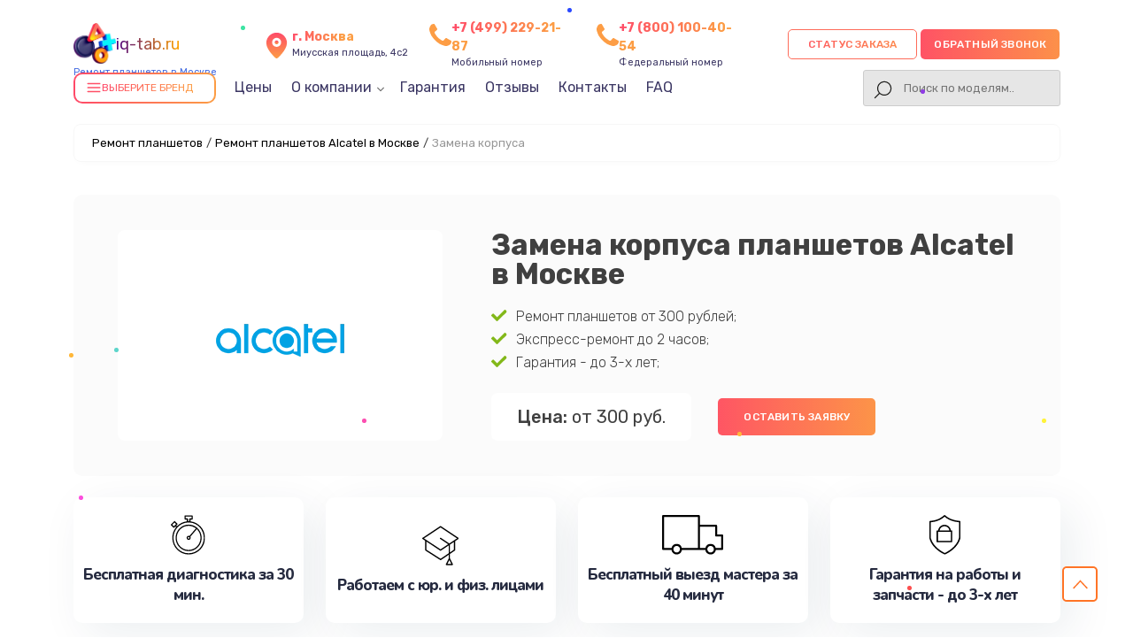

--- FILE ---
content_type: text/html; charset=UTF-8
request_url: https://iq-tab.ru/alcatel/zamena-korpusa
body_size: 20163
content:
                                                                                                                                                                                                                                                                                                                                                                                                                                                                                                                                                                                                                                                                                                                                                                                                                                                                                                                                                                                                                                                                                                                                                                                                                                                                                                                                                                                                                                                                                                                                                                                                                                                                                                                                                                                                                                                                                                                                                                                                                                                                                                                                                                                                                                                                                                                                                                                                                                                                                                                                                                                                                                                                                                    

<!-- Шапка сайта -->

<!doctype html>
<html lang="ru-RU" prefix="og: https://ogp.me/ns#">

<head>
	<meta name="viewport" content="width=device-width, initial-scale=1, maximum-scale=1">
	<meta charset="utf-8">
	<meta name="robots" content="follow, index, max-snippet:-1, max-video-preview:-1, max-image-preview:large" /><title>Замена корпуса планшетов Alcatel от 300 руб в сервисном центре в Москве</title><meta name='description' content='Замена корпуса планшетов Alcatel в Москве с гарантией до 12 месяцев. Качественные детали, срочный ремонт, опытные мастера! Выгодная цена от 300 руб!' /><meta name="keywords" content="Замена корпуса планшетов Alcatel, ремонт планшетов в Москве" /><meta name="yandex-verification" content="d6a6580b1ad1a11d" /><!-- Yandex.Metrika counter -->
<script type="text/javascript" >
   (function(m,e,t,r,i,k,a){m[i]=m[i]||function(){(m[i].a=m[i].a||[]).push(arguments)};
   m[i].l=1*new Date();k=e.createElement(t),a=e.getElementsByTagName(t)[0],k.async=1,k.src=r,a.parentNode.insertBefore(k,a)})
   (window, document, "script", "https://mc.yandex.ru/metrika/tag.js", "ym");

   ym(99030869, "init", {
        clickmap:true,
        trackLinks:true,
        accurateTrackBounce:true,
        webvisor:true
   });
</script>
<noscript><div><img src="https://mc.yandex.ru/watch/99030869" style="position:absolute; left:-9999px;" alt="" /></div></noscript>
<!-- /Yandex.Metrika counter --><link rel="preconnect" href="//api-maps.yandex.ru"><link rel="dns-prefetch" href="//api-maps.yandex.ru">	<!-- Фавиконка -->
	<link rel="shortcut icon" href="/_content/content/6328d876bfd47-d91d799cff32c215f6df4667495db1a8.webp" type="image/x-icon">


							<link rel="canonical" href="https://iq-tab.ru/alcatel/zamena-korpusa" />
			
	<!-- OG -->
	<meta property="og:type" content="website" />
	<meta property="og:title" content="Замена корпуса планшетов Alcatel от 300 руб в сервисном центре в Москве" />
	<meta property="og:description" content="Замена корпуса планшетов Alcatel в Москве с гарантией до 12 месяцев. Качественные детали, срочный ремонт, опытные мастера! Выгодная цена от 300 руб!" />

	<meta property="og:url" content="https://iq-tab.ru/alcatel/zamena-korpusa" />
	<meta property="og:site_name" content="Сервисный центр по ремонту планшетов в Москве" />
	<meta property="og:image" content="https://iq-tab.ru/_content/datasets/639b3671794f5-1eafb9e176f02581884f53ae8ffe3002.webp" />
	<meta property="og:image:secure_url" content="https://iq-tab.ru/_content/datasets/639b3671794f5-1eafb9e176f02581884f53ae8ffe3002.webp" />
	<meta property="og:image:width" content="300" />
	<meta property="og:image:height" content="300" />
	<meta property="og:image:alt" content="Сервисный центр по ремонту планшетов в Москве" />
	<meta name="twitter:card" content="summary_large_image" />
	<meta name="twitter:title" content="Замена корпуса планшетов Alcatel от 300 руб в сервисном центре в Москве" />
	<meta name="twitter:description" content="Замена корпуса планшетов Alcatel в Москве с гарантией до 12 месяцев. Качественные детали, срочный ремонт, опытные мастера! Выгодная цена от 300 руб!" />
	<meta name="twitter:image" content="https://iq-tab.ru/_content/datasets/639b3671794f5-1eafb9e176f02581884f53ae8ffe3002.webp" />
	<!-- /OG -->

	<!-- Подлючаем стили CSS-->
	<link rel="stylesheet" href="/public/css/style-rtl-v1.css">
	<link rel="stylesheet" href="/public/js/swiper/swiper-bundle.min.css">
	<link rel="stylesheet" href="/public/css/style-v1.css">
	<link rel="stylesheet" href="/public/css/custom-style.css">
	<link rel="stylesheet" href="/public/css/media-v1.css">
	<link rel="stylesheet" href="/public/css/pod_brand.css">

	<style>
		.form-button-phone,
		.a0011-first-block-ttl,
		.garant-first-block-desc,
		.a0015-button,
		.block-advantage-title,
		.a0015-button,
		.block-price-title,
		.price-after-table-row h3 span,
		.price-after-table-row form .contact__form-button,
		.service-info-number,
		.services-our-service-ttl,
		.reviews-title,
		#contacts form .contact__form-button,
		.price-heading,
		.bq-left-support,
		.services-our-service-sub::before,
		.form-master .contact__form-button {
			background-image: linear-gradient(to left, #FC9D44 -20%, #FF4969 115%);
		}
	</style>

</head>



<div class="modal__bg m-city">
	<div class="bg_black"></div>
	<div class="window_modal">
		<button class="close">+</button>
		<div class="content">
			<div class="title-modal">Выберите город</div>
			<div class="city-ul">
				<ul class="select-ul">

					
						<li><a href="https://iq-tab.ru">Москва</a></li>

					
						<li><a href="https://spb.iq-tab.ru">Санкт-Петербург</a></li>

					
						<li><a href="https://krd.iq-tab.ru">Краснодар</a></li>

					
						<li><a href="https://rnd.iq-tab.ru">Ростов-на-Дону</a></li>

					
						<li><a href="https://nnv.iq-tab.ru">Нижний Новгород</a></li>

					
						<li><a href="https://nsk.iq-tab.ru">Новосибирск</a></li>

					
						<li><a href="https://chl.iq-tab.ru">Челябинск</a></li>

					
						<li><a href="https://ekb.iq-tab.ru">Екатеринбург</a></li>

					
						<li><a href="https://kzn.iq-tab.ru">Казань</a></li>

					
						<li><a href="https://ufa.iq-tab.ru">Уфа</a></li>

					
						<li><a href="https://vrn.iq-tab.ru">Воронеж</a></li>

					
						<li><a href="https://vlg.iq-tab.ru">Волгоград</a></li>

					
						<li><a href="https://brn.iq-tab.ru">Барнаул</a></li>

					
						<li><a href="https://izh.iq-tab.ru">Ижевск</a></li>

					
						<li><a href="https://tol.iq-tab.ru">Тольятти</a></li>

					
						<li><a href="https://yrs.iq-tab.ru">Ярославль</a></li>

					
						<li><a href="https://srt.iq-tab.ru">Саратов</a></li>

					
						<li><a href="https://hbr.iq-tab.ru">Хабаровск</a></li>

					
						<li><a href="https://tms.iq-tab.ru">Томск</a></li>

					
						<li><a href="https://tmn.iq-tab.ru">Тюмень</a></li>

					
						<li><a href="https://irk.iq-tab.ru">Иркутск</a></li>

					
						<li><a href="https://smr.iq-tab.ru">Самара</a></li>

					
						<li><a href="https://oms.iq-tab.ru">Омск</a></li>

					
						<li><a href="https://krn.iq-tab.ru">Красноярск</a></li>

					
						<li><a href="https://prm.iq-tab.ru">Пермь</a></li>

					
						<li><a href="https://uly.iq-tab.ru">Ульяновск</a></li>

					
						<li><a href="https://kir.iq-tab.ru">Киров</a></li>

					
						<li><a href="https://arh.iq-tab.ru">Архангельск</a></li>

					
						<li><a href="https://ast.iq-tab.ru">Астрахань</a></li>

					
						<li><a href="https://bel.iq-tab.ru">Белгород</a></li>

					
						<li><a href="https://blg.iq-tab.ru">Благовещенск</a></li>

					
						<li><a href="https://bry.iq-tab.ru">Брянск</a></li>

					
						<li><a href="https://vld.iq-tab.ru">Владивосток</a></li>

					
						<li><a href="https://vlk.iq-tab.ru">Владикавказ</a></li>

					
						<li><a href="https://vla.iq-tab.ru">Владимир</a></li>

					
						<li><a href="https://vlgs.iq-tab.ru">Волжский</a></li>

					
						<li><a href="https://vol.iq-tab.ru">Вологда</a></li>

					
						<li><a href="https://grz.iq-tab.ru">Грозный</a></li>

					
						<li><a href="https://ivn.iq-tab.ru">Иваново</a></li>

					
						<li><a href="https://yla.iq-tab.ru">Йошкар-Ола</a></li>

					
						<li><a href="https://kld.iq-tab.ru">Калининград</a></li>

					
						<li><a href="https://klg.iq-tab.ru">Калуга</a></li>

					
						<li><a href="https://kem.iq-tab.ru">Кемерово</a></li>

					
						<li><a href="https://ktm.iq-tab.ru">Кострома</a></li>

					
						<li><a href="https://kur.iq-tab.ru">Курган</a></li>

					
						<li><a href="https://krs.iq-tab.ru">Курск</a></li>

					
						<li><a href="https://lip.iq-tab.ru">Липецк</a></li>

					
						<li><a href="https://mgt.iq-tab.ru">Магнитогорск</a></li>

					
						<li><a href="https://mkh.iq-tab.ru">Махачкала</a></li>

					
						<li><a href="https://mur.iq-tab.ru">Мурманск</a></li>

					
						<li><a href="https://nhc.iq-tab.ru">Набережные Челны</a></li>

					
						<li><a href="https://nlc.iq-tab.ru">Нальчик</a></li>

					
						<li><a href="https://nvrt.iq-tab.ru">Нижневартовск</a></li>

					
						<li><a href="https://nzt.iq-tab.ru">Нижний Тагил</a></li>

					
						<li><a href="https://nvk.iq-tab.ru">Новокузнецк</a></li>

					
						<li><a href="https://nvr.iq-tab.ru">Новороссийск</a></li>

					
						<li><a href="https://orl.iq-tab.ru">Орёл</a></li>

					
						<li><a href="https://orn.iq-tab.ru">Оренбург</a></li>

					
						<li><a href="https://pnz.iq-tab.ru">Пенза</a></li>

					
						<li><a href="https://ryz.iq-tab.ru">Рязань</a></li>

					
						<li><a href="https://srk.iq-tab.ru">Саранск</a></li>

					
						<li><a href="https://smf.iq-tab.ru">Симферополь</a></li>

					
						<li><a href="https://sml.iq-tab.ru">Смоленск</a></li>

					
						<li><a href="https://soc.iq-tab.ru">Сочи</a></li>

					
						<li><a href="https://stv.iq-tab.ru">Ставрополь</a></li>

					
						<li><a href="https://stl.iq-tab.ru">Стерлитамак</a></li>

					
						<li><a href="https://srg.iq-tab.ru">Сургут</a></li>

					
						<li><a href="https://tgn.iq-tab.ru">Таганрог</a></li>

					
						<li><a href="https://tmb.iq-tab.ru">Тамбов</a></li>

					
						<li><a href="https://tvr.iq-tab.ru">Тверь</a></li>

					
						<li><a href="https://ula.iq-tab.ru">Улан-Удэ</a></li>

					
						<li><a href="https://chb.iq-tab.ru">Чебоксары</a></li>

					
						<li><a href="https://chr.iq-tab.ru">Череповец</a></li>

					
						<li><a href="https://cht.iq-tab.ru">Чита</a></li>

					
						<li><a href="https://ykt.iq-tab.ru">Якутск</a></li>

					
						<li><a href="https://svp.iq-tab.ru">Севастополь</a></li>

					
						<li><a href="https://dnt.iq-tab.ru">Донецк</a></li>

					
						<li><a href="https://mar.iq-tab.ru">Мариуполь</a></li>

					
						<li><a href="https://lug.iq-tab.ru">Луганск</a></li>

					
				</ul>
			</div>
		</div>
	</div>
</div>

<div class="modal__bg m-status">
	<div class="bg_black"></div>
	<div class="window_modal">
		<button class="close">+</button>
		<div class="content">
			<div class="title-modal">статус заказа</div>
			<div class="city-ul">
				<input type="text" class="status-input" placeholder="номер заказа (8 символов)">
				<button class="form-button-phone enter-status">Узнать статус</button>
			</div>
		</div>
	</div>
</div>

<body class="template-body" itemscope itemtype="https://schema.org/WebPage">
	<div class="template-container">
		<header class="main-header seo-header" itemscope="" itemtype="http://schema.org/WPHeader">
			<div class="container d-flex vertical-center header-box">
				<div class="logo header-logo">

					<a href="/">
						<div class="box-logo">
							<div class="logo-bg" style="background: url('/public/img/1.png'); background-size: contain; background-repeat: no-repeat"></div>
														<div class="text-logo">iq-tab.ru</div>
						</div>
						<span>Ремонт планшетов в Москве</span>
					</a>
					<div class="select-citys">
					</div>
				</div>
				<div class="header-address">
					<svg class="address" width="24" height="24" viewBox="0 0 24 24" fill="none" xmlns="http://www.w3.org/2000/svg">
						<path d="M12 11C12.8284 11 13.5 10.3284 13.5 9.5C13.5 8.67157 12.8284 8 12 8C11.1716 8 10.5 8.67157 10.5 9.5C10.5 10.3284 11.1716 11 12 11Z" fill="url(#paint0_linear_5_500)" />
						<path d="M12 2C9.89206 1.99989 7.86926 2.83176 6.37124 4.31479C4.87323 5.79782 4.02108 7.81216 4 9.92C4 15.4 11.05 21.5 11.35 21.76C11.5311 21.9149 11.7616 22.0001 12 22.0001C12.2384 22.0001 12.4689 21.9149 12.65 21.76C13 21.5 20 15.4 20 9.92C19.9789 7.81216 19.1268 5.79782 17.6288 4.31479C16.1307 2.83176 14.1079 1.99989 12 2ZM12 13C11.3078 13 10.6311 12.7947 10.0555 12.4101C9.47993 12.0256 9.03133 11.4789 8.76642 10.8394C8.50151 10.1999 8.4322 9.49612 8.56725 8.81718C8.7023 8.13825 9.03564 7.51461 9.52513 7.02513C10.0146 6.53564 10.6382 6.2023 11.3172 6.06725C11.9961 5.9322 12.6999 6.00151 13.3394 6.26642C13.9789 6.53133 14.5256 6.97993 14.9101 7.5555C15.2947 8.13108 15.5 8.80777 15.5 9.5C15.5 10.4283 15.1313 11.3185 14.4749 11.9749C13.8185 12.6313 12.9283 13 12 13Z" fill="url(#paint1_linear_5_500)" />
						<defs>
							<linearGradient id="paint0_linear_5_500" x1="12" y1="8" x2="12" y2="11" gradientUnits="userSpaceOnUse">
								<stop stop-color="#FF4A69" />
								<stop offset="1" stop-color="#FD9D45" />
							</linearGradient>
							<linearGradient id="paint1_linear_5_500" x1="12" y1="2" x2="12" y2="22.0001" gradientUnits="userSpaceOnUse">
								<stop stop-color="#FF4A69" />
								<stop offset="1" stop-color="#FD9D45" />
							</linearGradient>
						</defs>
					</svg>
					<div class="header-address-text">
						<span>г. Москва</span><br> Миусская площадь, 4с2					</div>
				</div>

				<div class="header-address h-addres_new">
					<svg xmlns="http://www.w3.org/2000/svg" aria-hidden="true" role="img" width="1em" height="1em" preserveAspectRatio="xMidYMid meet" viewBox="0 0 1408 1408">
						<path fill="var(--main-color)" d="M1408 1112q0 27-10 70.5t-21 68.5q-21 50-122 106q-94 51-186 51q-27 0-53-3.5t-57.5-12.5t-47-14.5T856 1357t-49-18q-98-35-175-83q-127-79-264-216T152 776q-48-77-83-175q-3-9-18-49t-20.5-55.5t-14.5-47T3.5 392T0 339q0-92 51-186Q107 52 157 31q25-11 68.5-21T296 0q14 0 21 3q18 6 53 76q11 19 30 54t35 63.5t31 53.5q3 4 17.5 25t21.5 35.5t7 28.5q0 20-28.5 50t-62 55t-62 53t-28.5 46q0 9 5 22.5t8.5 20.5t14 24t11.5 19q76 137 174 235t235 174q2 1 19 11.5t24 14t20.5 8.5t22.5 5q18 0 46-28.5t53-62t55-62t50-28.5q14 0 28.5 7t35.5 21.5t25 17.5q25 15 53.5 31t63.5 35t54 30q70 35 76 53q3 7 3 21z"></path>
					</svg>
					<div class="header-address-text">
						<a href="tel:+74992292187" class="header-number-phone_new">+7 (499) 229-21-87</a>
						<br>Мобильный номер
					</div>
				</div>
																	<div class="header-address h-addres_new">
						<svg xmlns="http://www.w3.org/2000/svg" aria-hidden="true" role="img" width="1em" height="1em" preserveAspectRatio="xMidYMid meet" viewBox="0 0 1408 1408">
							<path fill="var(--main-color)" d="M1408 1112q0 27-10 70.5t-21 68.5q-21 50-122 106q-94 51-186 51q-27 0-53-3.5t-57.5-12.5t-47-14.5T856 1357t-49-18q-98-35-175-83q-127-79-264-216T152 776q-48-77-83-175q-3-9-18-49t-20.5-55.5t-14.5-47T3.5 392T0 339q0-92 51-186Q107 52 157 31q25-11 68.5-21T296 0q14 0 21 3q18 6 53 76q11 19 30 54t35 63.5t31 53.5q3 4 17.5 25t21.5 35.5t7 28.5q0 20-28.5 50t-62 55t-62 53t-28.5 46q0 9 5 22.5t8.5 20.5t14 24t11.5 19q76 137 174 235t235 174q2 1 19 11.5t24 14t20.5 8.5t22.5 5q18 0 46-28.5t53-62t55-62t50-28.5q14 0 28.5 7t35.5 21.5t25 17.5q25 15 53.5 31t63.5 35t54 30q70 35 76 53q3 7 3 21z"></path>
						</svg>
						<div class="header-address-text">
							<a href="tel:78001004054" class="header-number-phone_new">+7 (800) 100-40-54</a>
							<br>Федеральный номер
						</div>
					</div>
				
				<div class="header-int-box d-flex">
					<div class="header-search status-search">
						<div class="phone-mobile">
							<a class="btn_header__mobile_phone " href="tel:+74992292187">
								<span class="coccoc-alo-phone coccoc-alo-green coccoc-alo-show">
									<span class="coccoc-alo-ph-circle"></span>
									<span class="coccoc-alo-ph-circle-fill"></span>
									<span class="coccoc-alo-ph-img-circle">
										<svg xmlns="http://www.w3.org/2000/svg" version="1.1" width="22px" height="22px" viewBox="-9 -5 55 55" style="position:relative;left:2px;top:1px;shape-rendering:geometricPrecision; text-rendering:geometricPrecision; image-rendering:optimizeQuality; fill-rule:evenodd; clip-rule:evenodd" xmlns:xlink="http://www.w3.org/1999/xlink">
											<g>
												<path style="opacity:1" fill="#000" d="M 14.5,3.5 C 16.1439,3.28649 17.6439,3.61983 19,4.5C 21.2447,7.8903 22.2447,11.557 22,15.5C 20.0283,16.3052 18.5283,17.6385 17.5,19.5C 19.4837,24.9859 22.817,29.4859 27.5,33C 28.8333,33.6667 30.1667,33.6667 31.5,33C 32.459,31.5362 33.7923,30.7028 35.5,30.5C 37.6061,31.4295 39.6061,32.5962 41.5,34C 44.9373,40.6009 42.7707,44.1009 35,44.5C 23.7044,41.844 15.7044,35.1774 11,24.5C 8.421,18.9004 8.08767,13.2337 10,7.5C 11.3968,5.92975 12.8968,4.59641 14.5,3.5 Z"></path>
											</g>
										</svg>
									</span>
								</span>
							</a>
						</div>
					</div>
					<div class="box-button">
						<button class="new-btn update-btn form-button-phone a0010-cb-trigger zakaz-status-new" data-modal="status">Статус заказа</button>
						<button class="new-btn update-btn form-button-phone a0010-cb-trigger" data-modal="1" style="padding: 0 15px;">Обратный звонок</button>
					</div>
				</div>

				<div class="header-menu">
					<div class="menu-1008-menu-container">
						<ul id="menu-1008-menu" class="menu menu-head" itemscope="" itemtype="https://schema.org/SiteNavigationElement">
							<li id="dd_menu" class="menu-item menu-item-type-custom menu-item-object-custom" id="catalog-menu">
								<div class="bg-btn">
									<div class="icon-burger">
										<svg xmlns="http://www.w3.org/2000/svg" width="18" height="18" viewBox="0 0 24 24" fill="none" stroke="currentColor" stroke-width="2" stroke-linecap="round" stroke-linejoin="round">
											<line x1="3" y1="6" x2="21" y2="6"></line>
											<line x1="3" y1="12" x2="21" y2="12"></line>
											<line x1="3" y1="18" x2="21" y2="18"></line>
										</svg>
									</div>
									<div class="title__drop_menu">Выберите бренд</div>
									<div class="dropdown_menu hidden">

										
											<div class="grid-box">

																											
																<a class="brand-company-item-header dopStyle" href="/acer">
																	<img src="/_content/datasets/639b3671584ad-6782daba52b3c69dbfd36296a87b8dc5.webp" alt="Acer">
																																			<div class="text-model">Ремонт <span>Acer</span></div>
																																	</a>

																																																									
																<a class="brand-company-item-header dopStyle" href="/asus">
																	<img src="/_content/datasets/639b3671dcd66-aacd139ec3a6e872c82c73f039a67906.webp" alt="Asus">
																																			<div class="text-model">Ремонт <span>Asus</span></div>
																																	</a>

																																																									
																<a class="brand-company-item-header dopStyle" href="/huawei">
																	<img src="/_content/datasets/639b367457b52-d167c440070e58b918fce247b8555e06.webp" alt="Huawei">
																																			<div class="text-model">Ремонт <span>Huawei</span></div>
																																	</a>

																																																									
																<a class="brand-company-item-header dopStyle" href="/honor">
																	<img src="/_content/datasets/639b36743b90e-d40437634b18a2c3141e3811c9e2257e.webp" alt="Honor">
																																			<div class="text-model">Ремонт <span>Honor</span></div>
																																	</a>

																																																									
																<a class="brand-company-item-header dopStyle" href="/lenovo">
																	<img src="/_content/datasets/639b36756552c-49947893f384406350dd69a6efe77184.webp" alt="Lenovo">
																																			<div class="text-model">Ремонт <span>Lenovo</span></div>
																																	</a>

																																																									
																<a class="brand-company-item-header dopStyle" href="/msi">
																	<img src="/_content/datasets/639b367637dcb-389893cb9ac7a50c53dd844cc90e11d2.webp" alt="MSI">
																																			<div class="text-model">Ремонт <span>MSI</span></div>
																																	</a>

																																																									
																<a class="brand-company-item-header dopStyle" href="/samsung">
																	<img src="/_content/datasets/639b367810089-b7c6525d195f716222362d5ad5bd8b8f.webp" alt="Samsung">
																																			<div class="text-model">Ремонт <span>Samsung</span></div>
																																	</a>

																																																																																																			
																<a class="brand-company-item-header dopStyle" href="/xiaomi">
																	<img src="/_content/datasets/639b367a012bd-3da48cd5df0cce672aa9c24263f9de4a.webp" alt="Xiaomi">
																																			<div class="text-model">Ремонт <span>Xiaomi</span></div>
																																	</a>

																																																									
																<a class="brand-company-item-header dopStyle" href="/apple">
																	<img src="/_content/datasets/68ee36bb17f27-6f1f7775a4c6f82127fe29a37c2cbf4d.svg" alt="Apple">
																																			<div class="text-model">Ремонт <span>Apple</span></div>
																																	</a>

																																																									
																<a class="brand-company-item-header dopStyle" href="/nokia">
																	<img src="/_content/datasets/639b367668175-189b3fcf317d315b55ac75bbe35de2e8.webp" alt="Nokia">
																																			<div class="text-model">Ремонт <span>Nokia</span></div>
																																	</a>

																																																									
																<a class="brand-company-item-header dopStyle" href="/4good">
																	<img src="/_content/datasets/639b3671511a8-46882adfa0b50d05364631a2ce1ad13a.webp" alt="4Good">
																																			<div class="text-model">Ремонт <span>4Good</span></div>
																																	</a>

																																																									
																<a class="brand-company-item-header dopStyle" href="/bq">
																	<img src="/_content/datasets/639b367267025-079ea51feb95cf4ab5af294fc1450439.webp" alt="BQ">
																																			<div class="text-model">Ремонт <span>BQ</span></div>
																																	</a>

																																																									
																<a class="brand-company-item-header dopStyle" href="/dexp">
																	<img src="/_content/datasets/639b3672ed2dd-761b8a2274620dbad64ff4a2100c7d34.webp" alt="DEXP">
																																			<div class="text-model">Ремонт <span>DEXP</span></div>
																																	</a>

																																																									
																<a class="brand-company-item-header dopStyle" href="/digma">
																	<img src="/_content/datasets/639b3673015dc-c4ea504a36dd7d9fc6a0ac188f75d6c7.webp" alt="Digma">
																																			<div class="text-model">Ремонт <span>Digma</span></div>
																																	</a>

																																																									
																<a class="brand-company-item-header dopStyle" href="/haier">
																	<img src="/_content/datasets/639b367402d14-bf600551079e593f0496133f1fd4196a.webp" alt="Haier">
																																			<div class="text-model">Ремонт <span>Haier</span></div>
																																	</a>

																																																									
																<a class="brand-company-item-header dopStyle" href="/irbis">
																	<img src="/_content/datasets/639b3674b3fbf-55a9ce4a8d4ef8a1f9536877d269ba48.webp" alt="Irbis">
																																			<div class="text-model">Ремонт <span>Irbis</span></div>
																																	</a>

																																																									
																<a class="brand-company-item-header dopStyle" href="/prestigio">
																	<img src="/_content/datasets/639b36773d9fe-a88af6213d2718d3135cb694106fbfa8.webp" alt="Prestigio">
																																			<div class="text-model">Ремонт <span>Prestigio</span></div>
																																	</a>

																																																									
																<a class="brand-company-item-header dopStyle" href="/microsoft">
																	<img src="/_content/datasets/639b367608673-85f7be87fc57a95d7f07c49edb6afb31.webp" alt="Microsoft">
																																			<div class="text-model">Ремонт <span>Microsoft</span></div>
																																	</a>

																																																									
																<a class="brand-company-item-header dopStyle" href="/blackview">
																	<img src="/_content/datasets/639b36724b071-5c0828103f402b9bfa169f704624107f.webp" alt="BlackView">
																																			<div class="text-model">Ремонт <span>BlackView</span></div>
																																	</a>

																																																									
																<a class="brand-company-item-header dopStyle" href="/amazon">
																	<img src="/_content/datasets/639b36718bbfd-db5c59a66ee4c06cf9b2172a3be9f4b5.webp" alt="Amazon">
																																			<div class="text-model">Ремонт <span>Amazon</span></div>
																																	</a>

																																																																																																													
																<a class="brand-company-item-header dopStyle" href="/aquarius">
																	<img src="/_content/datasets/68ee3702488db-aedb1597cd1861c934bf473c98a088f1.webp" alt="Aquarius">
																																			<div class="text-model">Ремонт <span>Aquarius</span></div>
																																	</a>

																																																									
																<a class="brand-company-item-header dopStyle" href="/philips">
																	<img src="/_content/datasets/639b3676c450e-93857f1f21f62811b679ca6eae14ad71.webp" alt="Philips">
																																			<div class="text-model">Ремонт <span>Philips</span></div>
																																	</a>

																																																									
																<a class="brand-company-item-header dopStyle" href="/dell">
																	<img src="/_content/datasets/639b3672dcfbf-b7b0232c4d0bf96c3ae417f2b3af8ca8.webp" alt="Dell">
																																			<div class="text-model">Ремонт <span>Dell</span></div>
																																	</a>

																																																									
																<a class="brand-company-item-header dopStyle" href="/hp">
																	<img src="/_content/datasets/639b36744dbcf-f516d55ee7e73d1aeaeee1835c316311.webp" alt="HP">
																																			<div class="text-model">Ремонт <span>HP</span></div>
																																	</a>

																																																									
																<a class="brand-company-item-header dopStyle" href="/getac">
																	<img src="/_content/datasets/63e27a6484759-9d575c0af88ebd7a4c64feba64f0cd31.svg" alt="Getac">
																																			<div class="text-model">Ремонт <span>Getac</span></div>
																																	</a>

																																																																						
																<a class="brand-company-item-header dopStyle" href="/zte">
																	<img src="/_content/datasets/639b367a317bf-7cf1106a5f0c3d0efb79dffbfe78f913.webp" alt="ZTE">
																																			<div class="text-model">Ремонт <span>ZTE</span></div>
																																	</a>

																																																									
																<a class="brand-company-item-header dopStyle" href="/google">
																	<img src="/_content/datasets/639b3673e032a-51e9399b4c62c72baf483bb5eb54f0c1.webp" alt="Google">
																																			<div class="text-model">Ремонт <span>Google</span></div>
																																	</a>

																																																									
																<a class="brand-company-item-header dopStyle" href="/navitel">
																	<img src="/_content/datasets/65c4b541b5317-3507d0ee15ea00540d9a504c92f6c73e.webp" alt="Navitel">
																																			<div class="text-model">Ремонт <span>Navitel</span></div>
																																	</a>

																																																									
																<a class="brand-company-item-header dopStyle" href="/teclast">
																	<img src="/_content/datasets/682dafa50c247-fe38a2e50fe452e0d44804a8468b749a.webp" alt="Teclast">
																																			<div class="text-model">Ремонт <span>Teclast</span></div>
																																	</a>

																																																						
											</div>

										
									</div>
								</div>
							</li>
							<li itemprop="name" class="menu-item menu-item-type-custom menu-item-object-custom">
								<a itemprop="url" href="/tseny">Цены</a>
							</li>
							<li itemprop="name" class="menu-item menu-item-type-custom menu-item-object-custom menu-item__parent dop__position_trugolnik">
								<a class="close" itemprop="url">О компании</a>
								<ul class="menu-parent">
									<li itemprop="name" class="menu-item menu-item-type-custom menu-item-object-custom">
										<a itemprop="url" href="/diagnostika">Диагностика</a>
									</li>
									<li itemprop="name" class="menu-item menu-item-type-custom menu-item-object-custom">
										<a itemprop="url" href="/oplata-i-dostavka">Оплата и доставка</a>
									</li>
								</ul>
							</li>
							<li itemprop="name" class="menu-item menu-item-type-custom menu-item-object-custom">
								<a itemprop="url" href="/garantiya">Гарантия</a>
							</li>
							<li itemprop="name" class="menu-item menu-item-type-custom menu-item-object-custom">
								<a itemprop="url" href="/otzyvi">Отзывы</a>
							</li>
							<li itemprop="name" class="menu-item menu-item-type-custom menu-item-object-custom">
								<a itemprop="url" href="/contacty">Контакты</a>
							</li>
							
															<li itemprop="name" class="menu-item menu-item-type-custom menu-item-object-custom">
									<a itemprop="url" href="#faq">FAQ</a>
								</li>
													</ul>

						<!-- search  -->
						<div class="header-search">
							<div class="a0010-cb-trigger search-button"></div>
							<form class="togglesearch__form" itemprop="potentialAction" itemscope itemtype="https://schema.org/SearchAction" action="/search" method="get" style="width: 100%">
								<meta itemprop="target" content="https://iq-tab.ru/search/?s={s}" />
								<input class="query-input header-search-input" itemprop="query-input" type="text" name="s" placeholder="Поиск по моделям.." required />
							</form>
						</div>
						<!-- search  -->

					</div>
				</div>
				<div class="only-mobile">
					<button class="a0077-mobile-menu a0080-open-mobile-menu"></button>
				</div>
			</div>
			<meta itemprop="headline" content="Сервисный центр по ремонту планшетов">
			<meta itemprop="description" content="Замена корпуса планшетов Alcatel в Москве с гарантией до 12 месяцев. Качественные детали, срочный ремонт, опытные мастера! Выгодная цена от 300 руб!">
			<meta itemprop="keywords" content="Замена корпуса планшетов Alcatel, ремонт планшетов в Москве">
			<script type='application/ld+json'>
				{
					"@context": "http://www.schema.org",
					"@type": "ProfessionalService",
					"name": "Сервисный центр по ремонту планшетов",
					"url": "https://iq-tab.ru/",
					"logo": "https://iq-tab.ru",
					"description": "Ремонт планшетов любых производителей с гарантией до 3 лет. Получите скидку 20% на услуги по ремонту самокатов в Москве уже при первом обращении! Цена ремонта всего от 450 руб!",
					"address": {
						"@type": "PostalAddress",
						"streetAddress": "Миусская площадь, 4с2",
						"addressLocality": "Москва",
						"addressRegion": "",
						"postalCode": "",
						"addressCountry": "Russia"
					},
					"geo": {
						"@type": "GeoCoordinates",
						"latitude": "55.775732",
						"longitude": "37.594620"
					},
					"hasMap": "https://www.google.com/maps/search/?api=1&query=55.775732,37.594620",
					"openingHours": "Mo, Tu, We, Th, Fr, Sa, Su 09:00-21:00",
					"contactPoint": {
						"@type": "ContactPoint",
						"telephone": "+74992292187",
						"contactType": "Основной"
					}
				}
			</script>
		</header>
<!-- Контент сайта -->
<main class="a0004-main-body">
    
<div class="container">
	
<ol class="breadcrumb"><li><a href='/'>Ремонт планшетов</a><span class='separator'>/</span></li><li><a href='/alcatel'>Ремонт планшетов Alcatel в Москве</a><span class='separator'>/</span></li><li class='active'><span>Замена корпуса</span></li></ol>
	</div>

<div class="inside-page catalog-page brand-page">
	<div class="page-heading-container" itemscope itemtype="http://schema.org/Product">
		<meta itemprop="description" content="Замена корпуса планшетов Alcatel в Москве с гарантией до 12 месяцев. Качественные детали, срочный ремонт, опытные мастера! Выгодная цена от 300 руб!">
		<div itemprop="brand" itemtype="https://schema.org/Brand" itemscope>
			<meta itemprop="name" content="Alcatel" />
		</div>
		<div class="container">
			<div class="page-heading d-flex">
				<div class="col-5">
					<div class="page-heading__media page-heading__logo">
						<img src="/_content/datasets/639b3671794f5-1eafb9e176f02581884f53ae8ffe3002.webp" class="page-heading__media-img" itemprop="image">
					</div>
					<div itemprop="aggregateRating" itemscope="" itemtype="http://schema.org/AggregateRating">
						<meta itemprop="ratingValue" content="4.5" />
						<meta itemprop="bestRating" content="5" />
						<meta itemprop="reviewCount" content="122" />
						<meta itemprop="description" content="Ремонт планшетов профессиональными сервисными инженерами с выездом на дом и офис" />
					</div>
				</div>
				<div class="col-7">
					<h1 class="page-heading__title" itemprop="name">Замена корпуса планшетов Alcatel в Москве</h1>
					<ul class="offer-utp offer-utp__inside">
						<li><img src="/public/img/icons/check.svg">Ремонт планшетов от 300 рублей;</li>
						<li><img src="/public/img/icons/check.svg">Экспресс-ремонт до 2 часов;</li>
						<li><img src="/public/img/icons/check.svg">Гарантия - до 3-х лет;</li>
					</ul>
					<div class="buttons-row">
						<div itemprop="offers" itemscope="" itemtype="http://schema.org/Offer">
							<div class="page-heading__price"><b>Цена:</b> от 300 руб.</div>
							<meta itemprop="price" content="300.00" />
							<meta itemprop="priceCurrency" content="RUB" />
							<link itemprop="availability" href="http://schema.org/InStock" />
							<meta itemprop="brand" content="Alcatel">
							<meta itemprop="model" content="Замена корпуса планшетов">
							<meta itemprop="description" content="Ремонт планшетов с гарантией до 3 лет. Получите скидку 20% на услуги по ремонту планшетов в Москве уже при первом обращении! Цена ремонта всего от 450 руб!">
						</div>
						<button class="a0015-button a0010-cb-trigger" data-modal="1">Оставить заявку</button>
					</div>
				</div>
			</div>
		</div>
	</div>
	<div class="page-content">
		<div class="container">
			<div class="block-advantages-list advantages-list">
	<div class="card-advantages-item">
		<img src="/_content/content/62cea57c60f20-ff6e4803bdcc3ebd292db35579448a09.svg">
		<div class="b0009-advantage-text">Бесплатная диагностика за 30 мин.</div>
	</div>
	<div class="card-advantages-item">
		<img src="/_content/content/62cea56464e78-032dc817428ca4e52df0c82b469622de.svg">
		<div class="b0009-advantage-text">Работаем с юр. и физ. лицами</div>
	</div>
	<div class="card-advantages-item">
		<img src="/_content/content/62cea64cf07df-9e2b20d05fad9fed96bf7e8160d6d18c.svg">
		<div class="b0009-advantage-text">Бесплатный выезд мастера за 40 минут</div>
	</div>
	<div class="card-advantages-item">
		<img src="/_content/content/62cea63b55942-71ee06c98ffd6202dbf1498a6451e991.svg">
		<div class="b0009-advantage-text">Гарантия на работы и запчасти - до 3-х лет</div>
	</div>
</div>

			<section class="block-price-section" id="price">
				<div class="container">
					<h2 class="block-price-title">Стоимость услуг на ремонт и обслуживание планшетов Alcatel</h2>
					<div class="block-price-table">
						<div class="price-heading">
							<div class="a0045-price-col-1">Услуга</div>
							<div class="a0046-price-col-2">Стоимость ремонта</div>
							<div class="a0047-price-col-3"></div>
						</div>
						<div class="box-price-body">

							
								<div class="card-price-row">
									<a class="a0045-price-col-1" href="/alcatel/zamena-ili-remont-platy">Замена или ремонт платы</a>
									<div class="a0046-price-col-2">1000 руб.</div>
									<div class="a0047-price-col-3">
										<button class="a0049-table-button a0010-cb-trigger" data-modal="1">Заказать</button>
									</div>
								</div>

							
								<div class="card-price-row">
									<a class="a0045-price-col-1" href="/alcatel/snyatie-koda">Снятие кода</a>
									<div class="a0046-price-col-2">800 руб.</div>
									<div class="a0047-price-col-3">
										<button class="a0049-table-button a0010-cb-trigger" data-modal="1">Заказать</button>
									</div>
								</div>

							
								<div class="card-price-row">
									<a class="a0045-price-col-1" href="/alcatel/zamena-zhestkogo-diska">Замена жесткого диска</a>
									<div class="a0046-price-col-2">1500 руб.</div>
									<div class="a0047-price-col-3">
										<button class="a0049-table-button a0010-cb-trigger" data-modal="1">Заказать</button>
									</div>
								</div>

							
								<div class="card-price-row">
									<a class="a0045-price-col-1" href="/alcatel/zamena-hdd-na-ssd">Замена HDD на SSD</a>
									<div class="a0046-price-col-2">1300 руб.</div>
									<div class="a0047-price-col-3">
										<button class="a0049-table-button a0010-cb-trigger" data-modal="1">Заказать</button>
									</div>
								</div>

							
								<div class="card-price-row">
									<a class="a0045-price-col-1" href="/alcatel/zamena-videokarty">Замена видеокарты</a>
									<div class="a0046-price-col-2">1100 руб.</div>
									<div class="a0047-price-col-3">
										<button class="a0049-table-button a0010-cb-trigger" data-modal="1">Заказать</button>
									</div>
								</div>

							
								<div class="card-price-row">
									<a class="a0045-price-col-1" href="/alcatel/zamena-batareyki-bios">Замена батарейки BIOS</a>
									<div class="a0046-price-col-2">600 руб.</div>
									<div class="a0047-price-col-3">
										<button class="a0049-table-button a0010-cb-trigger" data-modal="1">Заказать</button>
									</div>
								</div>

							
								<div class="card-price-row">
									<a class="a0045-price-col-1" href="/alcatel/apgreyd">Апгрейд</a>
									<div class="a0046-price-col-2">1100 руб.</div>
									<div class="a0047-price-col-3">
										<button class="a0049-table-button a0010-cb-trigger" data-modal="1">Заказать</button>
									</div>
								</div>

							
								<div class="card-price-row">
									<a class="a0045-price-col-1" href="#">Замена корпуса</a>
									<div class="a0046-price-col-2">800 руб.</div>
									<div class="a0047-price-col-3">
										<button class="a0049-table-button a0010-cb-trigger" data-modal="1">Заказать</button>
									</div>
								</div>

							
								<div class="card-price-row">
									<a class="a0045-price-col-1" href="/alcatel/proshivka-bios">Прошивка BIOS</a>
									<div class="a0046-price-col-2">1500 руб.</div>
									<div class="a0047-price-col-3">
										<button class="a0049-table-button a0010-cb-trigger" data-modal="1">Заказать</button>
									</div>
								</div>

							
								<div class="card-price-row">
									<a class="a0045-price-col-1" href="/alcatel/udalenie-virusa">Удаление вируса</a>
									<div class="a0046-price-col-2">900 руб.</div>
									<div class="a0047-price-col-3">
										<button class="a0049-table-button a0010-cb-trigger" data-modal="1">Заказать</button>
									</div>
								</div>

							
								<div class="card-price-row">
									<a class="a0045-price-col-1" href="/alcatel/ustanovka-vodyanoy-sistemy-ohlazhdeniya">Установка водяной системы охлаждения</a>
									<div class="a0046-price-col-2">900 руб.</div>
									<div class="a0047-price-col-3">
										<button class="a0049-table-button a0010-cb-trigger" data-modal="1">Заказать</button>
									</div>
								</div>

							
								<div class="card-price-row">
									<a class="a0045-price-col-1" href="/alcatel/ustanovka-drayverov">Установка драйверов</a>
									<div class="a0046-price-col-2">1100 руб.</div>
									<div class="a0047-price-col-3">
										<button class="a0049-table-button a0010-cb-trigger" data-modal="1">Заказать</button>
									</div>
								</div>

							
								<div class="card-price-row">
									<a class="a0045-price-col-1" href="/alcatel/zamena-ili-remont-shemy-upravleniya">Замена или ремонт схемы управления</a>
									<div class="a0046-price-col-2">650 руб.</div>
									<div class="a0047-price-col-3">
										<button class="a0049-table-button a0010-cb-trigger" data-modal="1">Заказать</button>
									</div>
								</div>

							
								<div class="card-price-row">
									<a class="a0045-price-col-1" href="/alcatel/remont-ili-zamena-knopok">Ремонт или замена кнопок</a>
									<div class="a0046-price-col-2">300 руб.</div>
									<div class="a0047-price-col-3">
										<button class="a0049-table-button a0010-cb-trigger" data-modal="1">Заказать</button>
									</div>
								</div>

							
								<div class="card-price-row">
									<a class="a0045-price-col-1" href="/alcatel/perestal-rabotat-nagrev-vody">Перестал работать нагрев воды</a>
									<div class="a0046-price-col-2">1000 руб.</div>
									<div class="a0047-price-col-3">
										<button class="a0049-table-button a0010-cb-trigger" data-modal="1">Заказать</button>
									</div>
								</div>

							
								<div class="card-price-row">
									<a class="a0045-price-col-1" href="/alcatel/otparivatel-ne-vydaet-par">Отпариватель не выдает пар</a>
									<div class="a0046-price-col-2">1000 руб.</div>
									<div class="a0047-price-col-3">
										<button class="a0049-table-button a0010-cb-trigger" data-modal="1">Заказать</button>
									</div>
								</div>

							
								<div class="card-price-row">
									<a class="a0045-price-col-1" href="/alcatel/ustroystvo-ploho-otparivaet">Устройство плохо отпаривает</a>
									<div class="a0046-price-col-2">1000 руб.</div>
									<div class="a0047-price-col-3">
										<button class="a0049-table-button a0010-cb-trigger" data-modal="1">Заказать</button>
									</div>
								</div>

							
								<div class="card-price-row">
									<a class="a0045-price-col-1" href="/alcatel/zamena-setevogo-shnura">Замена сетевого шнура</a>
									<div class="a0046-price-col-2">500 руб.</div>
									<div class="a0047-price-col-3">
										<button class="a0049-table-button a0010-cb-trigger" data-modal="1">Заказать</button>
									</div>
								</div>

							
								<div class="card-price-row">
									<a class="a0045-price-col-1" href="/alcatel/zamena-predohranitelya">Замена предохранителя</a>
									<div class="a0046-price-col-2">700 руб.</div>
									<div class="a0047-price-col-3">
										<button class="a0049-table-button a0010-cb-trigger" data-modal="1">Заказать</button>
									</div>
								</div>

							
								<div class="card-price-row">
									<a class="a0045-price-col-1" href="/alcatel/ustanovka-operacionnoy-sistemy">Установка операционной системы</a>
									<div class="a0046-price-col-2">1100 руб.</div>
									<div class="a0047-price-col-3">
										<button class="a0049-table-button a0010-cb-trigger" data-modal="1">Заказать</button>
									</div>
								</div>

							
								<div class="card-price-row">
									<a class="a0045-price-col-1" href="/alcatel/zamena-termopasty">Замена термопасты</a>
									<div class="a0046-price-col-2">1200 руб.</div>
									<div class="a0047-price-col-3">
										<button class="a0049-table-button a0010-cb-trigger" data-modal="1">Заказать</button>
									</div>
								</div>

							
								<div class="card-price-row">
									<a class="a0045-price-col-1" href="/alcatel/zamena-processora">Замена процессора</a>
									<div class="a0046-price-col-2">1500 руб.</div>
									<div class="a0047-price-col-3">
										<button class="a0049-table-button a0010-cb-trigger" data-modal="1">Заказать</button>
									</div>
								</div>

							
								<div class="card-price-row">
									<a class="a0045-price-col-1" href="/alcatel/zamena-operativnoy-pamyati">Замена оперативной памяти</a>
									<div class="a0046-price-col-2">1500 руб.</div>
									<div class="a0047-price-col-3">
										<button class="a0049-table-button a0010-cb-trigger" data-modal="1">Заказать</button>
									</div>
								</div>

							
								<div class="card-price-row">
									<a class="a0045-price-col-1" href="/alcatel/zamena-kulera">Замена кулера</a>
									<div class="a0046-price-col-2">1400 руб.</div>
									<div class="a0047-price-col-3">
										<button class="a0049-table-button a0010-cb-trigger" data-modal="1">Заказать</button>
									</div>
								</div>

							
								<div class="card-price-row">
									<a class="a0045-price-col-1" href="/alcatel/zamena-zvukovoy-karty">Замена звуковой карты</a>
									<div class="a0046-price-col-2">700 руб.</div>
									<div class="a0047-price-col-3">
										<button class="a0049-table-button a0010-cb-trigger" data-modal="1">Заказать</button>
									</div>
								</div>

							
								<div class="card-price-row">
									<a class="a0045-price-col-1" href="/alcatel/zamena-bloka-pitaniya">Замена блока питания</a>
									<div class="a0046-price-col-2">1200 руб.</div>
									<div class="a0047-price-col-3">
										<button class="a0049-table-button a0010-cb-trigger" data-modal="1">Заказать</button>
									</div>
								</div>

							
								<div class="card-price-row">
									<a class="a0045-price-col-1" href="/alcatel/zamena-materinskoy-platy">Замена материнской платы</a>
									<div class="a0046-price-col-2">1000 руб.</div>
									<div class="a0047-price-col-3">
										<button class="a0049-table-button a0010-cb-trigger" data-modal="1">Заказать</button>
									</div>
								</div>

							
								<div class="card-price-row">
									<a class="a0045-price-col-1" href="/alcatel/par-vyhodit-iz-drugih-detaley-ustroystva">Пар выходит из других деталей устройства</a>
									<div class="a0046-price-col-2">800 руб.</div>
									<div class="a0047-price-col-3">
										<button class="a0049-table-button a0010-cb-trigger" data-modal="1">Заказать</button>
									</div>
								</div>

							
								<div class="card-price-row">
									<a class="a0045-price-col-1" href="/alcatel/zamena-zadney-kryshki">Замена задней крышки</a>
									<div class="a0046-price-col-2">800 руб.</div>
									<div class="a0047-price-col-3">
										<button class="a0049-table-button a0010-cb-trigger" data-modal="1">Заказать</button>
									</div>
								</div>

							
								<div class="card-price-row">
									<a class="a0045-price-col-1" href="/alcatel/zamena-displeya-modul">Замена дисплея (экрана)</a>
									<div class="a0046-price-col-2">1200 руб.</div>
									<div class="a0047-price-col-3">
										<button class="a0049-table-button a0010-cb-trigger" data-modal="1">Заказать</button>
									</div>
								</div>

							
								<div class="card-price-row">
									<a class="a0045-price-col-1" href="/alcatel/zamena-akkumulyatora">Замена аккумулятора</a>
									<div class="a0046-price-col-2">500 руб.</div>
									<div class="a0047-price-col-3">
										<button class="a0049-table-button a0010-cb-trigger" data-modal="1">Заказать</button>
									</div>
								</div>

							
								<div class="card-price-row">
									<a class="a0045-price-col-1" href="/alcatel/zamena-platy-upravleniya-mat-platy-meyn-platy">Замена платы управления (мат.платы, мейн платы)</a>
									<div class="a0046-price-col-2">1200 руб.</div>
									<div class="a0047-price-col-3">
										<button class="a0049-table-button a0010-cb-trigger" data-modal="1">Заказать</button>
									</div>
								</div>

							
								<div class="card-price-row">
									<a class="a0045-price-col-1" href="/alcatel/zamena-wi-fi">Замена Wi-Fi</a>
									<div class="a0046-price-col-2">500 руб.</div>
									<div class="a0047-price-col-3">
										<button class="a0049-table-button a0010-cb-trigger" data-modal="1">Заказать</button>
									</div>
								</div>

							
								<div class="card-price-row">
									<a class="a0045-price-col-1" href="/alcatel/zamena-dinamika">Замена динамика</a>
									<div class="a0046-price-col-2">500 руб.</div>
									<div class="a0047-price-col-3">
										<button class="a0049-table-button a0010-cb-trigger" data-modal="1">Заказать</button>
									</div>
								</div>

							
								<div class="card-price-row">
									<a class="a0045-price-col-1" href="/alcatel/zamena-stekla">Замена стекла</a>
									<div class="a0046-price-col-2">1100 руб.</div>
									<div class="a0047-price-col-3">
										<button class="a0049-table-button a0010-cb-trigger" data-modal="1">Заказать</button>
									</div>
								</div>

							
								<div class="card-price-row">
									<a class="a0045-price-col-1" href="/alcatel/chistka-ot-pyli">Чистка от пыли</a>
									<div class="a0046-price-col-2">900 руб.</div>
									<div class="a0047-price-col-3">
										<button class="a0049-table-button a0010-cb-trigger" data-modal="1">Заказать</button>
									</div>
								</div>

							
								<div class="card-price-row">
									<a class="a0045-price-col-1" href="/alcatel/remont-kamery">Ремонт камеры</a>
									<div class="a0046-price-col-2">600 руб.</div>
									<div class="a0047-price-col-3">
										<button class="a0049-table-button a0010-cb-trigger" data-modal="1">Заказать</button>
									</div>
								</div>

							
								<div class="card-price-row">
									<a class="a0045-price-col-1" href="/alcatel/zamena-razema-pitaniya">Замена разъема питания</a>
									<div class="a0046-price-col-2">700 руб.</div>
									<div class="a0047-price-col-3">
										<button class="a0049-table-button a0010-cb-trigger" data-modal="1">Заказать</button>
									</div>
								</div>

							
								<div class="card-price-row">
									<a class="a0045-price-col-1" href="/alcatel/zamena-shleyfa">Замена шлейфа</a>
									<div class="a0046-price-col-2">700 руб.</div>
									<div class="a0047-price-col-3">
										<button class="a0049-table-button a0010-cb-trigger" data-modal="1">Заказать</button>
									</div>
								</div>

							
								<div class="card-price-row">
									<a class="a0045-price-col-1" href="/alcatel/remont-mikrofona">Ремонт микрофона</a>
									<div class="a0046-price-col-2">500 руб.</div>
									<div class="a0047-price-col-3">
										<button class="a0049-table-button a0010-cb-trigger" data-modal="1">Заказать</button>
									</div>
								</div>

							
								<div class="card-price-row">
									<a class="a0045-price-col-1" href="/alcatel/remont-gps-modulya">Ремонт GPS-модуля</a>
									<div class="a0046-price-col-2">650 руб.</div>
									<div class="a0047-price-col-3">
										<button class="a0049-table-button a0010-cb-trigger" data-modal="1">Заказать</button>
									</div>
								</div>

							
								<div class="card-price-row">
									<a class="a0045-price-col-1" href="/alcatel/remont-knopki">Ремонт кнопки</a>
									<div class="a0046-price-col-2">750 руб.</div>
									<div class="a0047-price-col-3">
										<button class="a0049-table-button a0010-cb-trigger" data-modal="1">Заказать</button>
									</div>
								</div>

							
								<div class="card-price-row">
									<a class="a0045-price-col-1" href="/alcatel/zamena-kontrollera">Замена контроллера</a>
									<div class="a0046-price-col-2">1100 руб.</div>
									<div class="a0047-price-col-3">
										<button class="a0049-table-button a0010-cb-trigger" data-modal="1">Заказать</button>
									</div>
								</div>

							
						</div>
					</div>
											<div class="text-align-center button-show-all__wrapper">
							<button class="button-show-all">
								<span class="button-show-all__label">Показать все услуги</span>
								<span class="shine"></span>
							</button>
						</div>
										<div class="sale-block">
						<div class="a0033-calc-mini-ttl block-price-title" style="margin-bottom: 12px;"><b>Скидка 20% по предварительной записи</b></div>
						<div class="price-after-table-row">
							<div role="form" class="wpcf7" id="wpcf7-f51-o1">
								<div class="screen-reader-response">
									<p role="status" aria-live="polite" aria-atomic="true"></p>
									<ul></ul>
								</div>
								<!-- Модальное окно -->
								

<form class="cform">

  <!-- Скрытые поля -->
  <input type="hidden" name="form_name" value="Модальная форма">
  <input type="hidden" name="typeform" value="simple-form">

  <!-- Поля -->
  <input type="text" name="client_name" size="40" class="mName" placeholder="Ваше имя" required>
  <input type="tel" inputmode="tel" name="clients_phone" size="40" class="mPhone _req" required>
  <input type="submit" value="Отправить" class="contact__form-button submit" style="width:100%" disabled="disabled">

  <div class="contacts__checkbox">
    <label>
      <input type="checkbox" value="1" checked="checked" required>
      <span class="wpcf7-list-item-label">Нажимая на кнопку отправить я даю свое <a target="_blank" href="/politika">согласие на обработку моих персональных данных.</a></span>
    </label>
  </div>

  <div class="success"></div>

</form>
								<div class="block success"></div>
							</div>
						</div>
					</div>



					<!-- Блок "Выезд мастера" - показывает только в кофемашинах -->
										<!-- ПОказывать блок "Сервисный ремонт кофемашин в Москве", если это не  -->
				</div>
			</section>
		</div>

		<!-- Блок "FAQ" -->
		
<section class="faq-questions" id="faq">
    <div class="container">
        <h2 class="faq-questions-title block-price-title">Мы ответили на вопросы, которые нам задают чаще всего</h2>
        <div class="questions__text-cards text-cards">

            
                <div class="text-cards-item">
                    <div class="text-18 w-700 item-title">Диагностика проводится бесплатно?
</div>
                    <button class="item-btn">
                        <svg width="27" height="27" viewBox="0 0 27 27" fill="none" xmlns="http://www.w3.org/2000/svg">
                            <path d="M20.9145 18.5625L21.9375 17.4709L13.5 8.4375L5.0625 17.4709L6.08027 18.5625L13.5 10.626L20.9145 18.5625Z" fill="#FF7426" />
                        </svg>
                    </button>
                    <div class="item-block">
                        <div class="text-18 item-block-text">
Диагностика неисправностей вашего устройства проводится бесплатно даже при отказе от ремонта
</div>
                    </div>
                </div>

            
                <div class="text-cards-item">
                    <div class="text-18 w-700 item-title">
Есть ли гарантия на услуги ремонта и на используемые при ремонте комплектующие?
</div>
                    <button class="item-btn">
                        <svg width="27" height="27" viewBox="0 0 27 27" fill="none" xmlns="http://www.w3.org/2000/svg">
                            <path d="M20.9145 18.5625L21.9375 17.4709L13.5 8.4375L5.0625 17.4709L6.08027 18.5625L13.5 10.626L20.9145 18.5625Z" fill="#FF7426" />
                        </svg>
                    </button>
                    <div class="item-block">
                        <div class="text-18 item-block-text">
Предоставляется гарантия как на услуги ремонта, так и на запасные части (комплектующие). Гарантия на ремонт до 3 лет. Гарантия на комплектующие зависит от бренда производителя вашего устройства
</div>
                    </div>
                </div>

            
                <div class="text-cards-item">
                    <div class="text-18 w-700 item-title">
Стоимость ремонта может быть изменена?
</div>
                    <button class="item-btn">
                        <svg width="27" height="27" viewBox="0 0 27 27" fill="none" xmlns="http://www.w3.org/2000/svg">
                            <path d="M20.9145 18.5625L21.9375 17.4709L13.5 8.4375L5.0625 17.4709L6.08027 18.5625L13.5 10.626L20.9145 18.5625Z" fill="#FF7426" />
                        </svg>
                    </button>
                    <div class="item-block">
                        <div class="text-18 item-block-text">
Стоимость ремонта будет определена после бесплатной диагностики и зафиксирована в договоре предоставления услуги
</div>
                    </div>
                </div>

            
                <div class="text-cards-item">
                    <div class="text-18 w-700 item-title">
Какие документы выдает сервисный центр?
</div>
                    <button class="item-btn">
                        <svg width="27" height="27" viewBox="0 0 27 27" fill="none" xmlns="http://www.w3.org/2000/svg">
                            <path d="M20.9145 18.5625L21.9375 17.4709L13.5 8.4375L5.0625 17.4709L6.08027 18.5625L13.5 10.626L20.9145 18.5625Z" fill="#FF7426" />
                        </svg>
                    </button>
                    <div class="item-block">
                        <div class="text-18 item-block-text">
Договор предоставления услуги ремонта техники. Акт приема-передачи техники. Чек. Гарантийный талон на услуги ремонта. Гарантийный талон на используемые комплектующие (если применимо)
</div>
                    </div>
                </div>

            
                <div class="text-cards-item">
                    <div class="text-18 w-700 item-title">
При ремонте используются оригинальные комплектующие или аналоги?
</div>
                    <button class="item-btn">
                        <svg width="27" height="27" viewBox="0 0 27 27" fill="none" xmlns="http://www.w3.org/2000/svg">
                            <path d="M20.9145 18.5625L21.9375 17.4709L13.5 8.4375L5.0625 17.4709L6.08027 18.5625L13.5 10.626L20.9145 18.5625Z" fill="#FF7426" />
                        </svg>
                    </button>
                    <div class="item-block">
                        <div class="text-18 item-block-text">
Мы используем исключительно оригинальные запасные части при ремонте. Только таким образом мы можем гарантировать надежную работу вашего устройства
</div>
                    </div>
                </div>

            
                <div class="text-cards-item">
                    <div class="text-18 w-700 item-title">
Возможен ли срочный ремонт? Могу при нем присутствовать?
</div>
                    <button class="item-btn">
                        <svg width="27" height="27" viewBox="0 0 27 27" fill="none" xmlns="http://www.w3.org/2000/svg">
                            <path d="M20.9145 18.5625L21.9375 17.4709L13.5 8.4375L5.0625 17.4709L6.08027 18.5625L13.5 10.626L20.9145 18.5625Z" fill="#FF7426" />
                        </svg>
                    </button>
                    <div class="item-block">
                        <div class="text-18 item-block-text">
Да, конечно. Срочный ремонт занимает от 30 минут. Присутствовать при ремонте допустимо</div>
                    </div>
                </div>

            
        </div>
    </div>
</section>
		<!-- Блок "КОНТАКТЫ" -->
		
<section class="contact-end-section" id="contacts">
  <div class="container d-flex">
		<div class="col-6 custom-map">
		  <div class="box-map">        <div id="n1_697af866a8838" style="display: inline-block; width: 100%; height: 430px;"></div>
        <script>
            document.addEventListener('DOMContentLoaded', function() {
                setTimeout(initYandexMap_n1_697af866a8838, 5000);
            });

            document.addEventListener('scroll', initYandexMapOnEvent_n1_697af866a8838);
            document.addEventListener('mousemove', initYandexMapOnEvent_n1_697af866a8838);
            document.addEventListener('touchstart', initYandexMapOnEvent_n1_697af866a8838);

            function initYandexMapOnEvent_n1_697af866a8838(e) {
                initYandexMap_n1_697af866a8838();
                e.currentTarget.removeEventListener(e.type, initYandexMapOnEvent_n1_697af866a8838);
            }

            function initYandexMap_n1_697af866a8838() {
                if (window.yandexMapDidInit_n1_697af866a8838) {
                    return false;
                }
                window.yandexMapDidInit_n1_697af866a8838 = true;

                const script = document.createElement('script');
                script.type = 'text/javascript';
                script.async = true;

                script.src = 'https://api-maps.yandex.ru/2.0/?load=package.standard&lang=ru-RU&onload=init_n1_697af866a8838';
                document.getElementsByTagName('body')[0].appendChild(script);
            }

            function init_n1_697af866a8838(){
                var map_n1_697af866a8838 = new ymaps.Map("n1_697af866a8838", {
                    center: [55.775732,37.594620],
                    zoom: 11,
                    controls: [],
                });
                //map_//.behaviors.get('drag').disable()
                map_n1_697af866a8838.geoObjects.add(new ymaps.Placemark([55.775732,37.594620]));map_n1_697af866a8838.geoObjects.add(new ymaps.Placemark([55.769231,37.583373]));map_n1_697af866a8838.geoObjects.add(new ymaps.Placemark([55.766491,37.622333]));map_n1_697af866a8838.geoObjects.add(new ymaps.Placemark([55.794143,37.592833]));map_n1_697af866a8838.geoObjects.add(new ymaps.Placemark([55.790231,37.531289]));map_n1_697af866a8838.geoObjects.add(new ymaps.Placemark([55.775864,37.660413]));map_n1_697af866a8838.geoObjects.add(new ymaps.Placemark([55.774274,37.545932]));map_n1_697af866a8838.setBounds(map_n1_697af866a8838.geoObjects.getBounds());map_n1_697af866a8838.setZoom(map_n1_697af866a8838.getZoom()-1);
                // {hintContent: "Сервисный центр"}
            }
        </script>
        <style>
            ymaps {
                -ms-touch-action: auto !important;
                touch-action: auto !important;
            }
        </style>
        </div>
		</div>
		<div class="col-6 contact-have-question-col">
		  <span class="contact-block-title">У вас остались вопросы?</span>
		  <div class="contact-desc">Если у вас остались вопросы напишите нам, наши специалисты с радостью ответят вам!</div>
		  <div role="form" class="wpcf7">
			<div class="screen-reader-response">
			  <p role="status" aria-live="polite" aria-atomic="true"></p>
			  <ul></ul>
			</div>

				<!-- Модальное окно -->
				

<form class="cform">

  <!-- Скрытые поля -->
  <input type="hidden" name="form_name" value="Модальная форма">
  <input type="hidden" name="typeform" value="simple-form">

  <!-- Поля -->
  <input type="text" name="client_name" size="40" class="mName" placeholder="Ваше имя" required>
  <input type="tel" inputmode="tel" name="clients_phone" size="40" class="mPhone _req" required>
  <input type="submit" value="Отправить" class="contact__form-button submit" style="width:100%" disabled="disabled">

  <div class="contacts__checkbox">
    <label>
      <input type="checkbox" value="1" checked="checked" required>
      <span class="wpcf7-list-item-label">Нажимая на кнопку отправить я даю свое <a target="_blank" href="/politika">согласие на обработку моих персональных данных.</a></span>
    </label>
  </div>

  <div class="success"></div>

</form>

		  </div>
		</div>
  </div>
</section>
	</div>
</div></main>

<!-- Подвал сайта -->

<footer class="footer" itemscope itemtype="https://schema.org/WPFooter">
	<div class="container">
		<div class="d-grid">
			<div class="col-3 footer-col">
				<div class="logo footer-logo">
					<a href="/">
						<div class="box-logo" style="justify-content: flex-start;">
							<div class="logo-bg" style="background: url('/public/img/1.png'); background-size: contain; background-repeat: no-repeat"></div>
														<div class="text-logo">iq-tab.ru</div>
						</div>
						<span>Ремонт планшетов в Москве</span>
					</a>
				</div>
				<div class="contact-under-map-row" itemscope itemtype="http://schema.org/PostalAddress">
					<div class="footer-title footer-title__under">Контактная информация</div>
					<div>
						<img src="/public/img/img_box_29_violet.png">
						<a class="footer-phone" itemprop="telephone" href="tel:+74992292187">+7 (499) 229-21-87</a>
					</div>
																					<div>
							<img src="/public/img/img_box_29_violet.png">
							<a class="footer-phone" itemprop="telephone" href="tel:78001004054">+7 (800) 100-40-54</a>
						</div>
										<div>
						<img src="/public/img/img_box_30_violet.png">
						<span itemprop="addressLocality">
							Москва</span>, <span itemprop="streetAddress"> Миусская площадь, 4с2</span>
					</div>
					<div>
						<img src="/public/img/back-in-time.png">
						<span itemprop="hoursAvailable">Ежедневно с 9:00 до 21:00</span>
					</div>
					<div>
						<img class="email" src="/public/img/icons/email.png">
						<a href="mailto:info@iq-tab.ru">info@iq-tab.ru</a>
					</div>
					<span class="consult-label">Все консультации по телефону в нашем сервисе совершенно бесплатны</span>
				</div>

				<div class='footer-yur-data'><p>ООО "Новые Системы" </p><p>ИНН:  7743508277 </p><p>ОГРН:  1037739878406</p></div>
				<div class="payment-options">
					<img class="payment-options__img" src="/public/img/icons/pay-options.svg">
				</div>
			</div>

			<div class="col-3 footer-col">
				<div class="footer-title">Ремонт популярных брендов планшетов</div>
				<ul class="footer-menu scroll-auto">

																						<li itemprop="name">
										<a itemprop="url" href="/acer">Ремонт планшетов Acer</a>
									</li>
																																						<li itemprop="name">
										<a itemprop="url" href="/asus">Ремонт планшетов Asus</a>
									</li>
																																						<li itemprop="name">
										<a itemprop="url" href="/huawei">Ремонт планшетов Huawei</a>
									</li>
																																						<li itemprop="name">
										<a itemprop="url" href="/honor">Ремонт планшетов Honor</a>
									</li>
																																						<li itemprop="name">
										<a itemprop="url" href="/lenovo">Ремонт планшетов Lenovo</a>
									</li>
																																						<li itemprop="name">
										<a itemprop="url" href="/msi">Ремонт планшетов MSI</a>
									</li>
																																						<li itemprop="name">
										<a itemprop="url" href="/samsung">Ремонт планшетов Samsung</a>
									</li>
																																																											<li itemprop="name">
										<a itemprop="url" href="/xiaomi">Ремонт планшетов Xiaomi</a>
									</li>
																																						<li itemprop="name">
										<a itemprop="url" href="/apple">Ремонт планшетов Apple</a>
									</li>
																																						<li itemprop="name">
										<a itemprop="url" href="/nokia">Ремонт планшетов Nokia</a>
									</li>
																																						<li itemprop="name">
										<a itemprop="url" href="/4good">Ремонт планшетов 4Good</a>
									</li>
																																						<li itemprop="name">
										<a itemprop="url" href="/bq">Ремонт планшетов BQ</a>
									</li>
																																						<li itemprop="name">
										<a itemprop="url" href="/dexp">Ремонт планшетов DEXP</a>
									</li>
																																						<li itemprop="name">
										<a itemprop="url" href="/digma">Ремонт планшетов Digma</a>
									</li>
																																						<li itemprop="name">
										<a itemprop="url" href="/haier">Ремонт планшетов Haier</a>
									</li>
																																						<li itemprop="name">
										<a itemprop="url" href="/irbis">Ремонт планшетов Irbis</a>
									</li>
																																						<li itemprop="name">
										<a itemprop="url" href="/prestigio">Ремонт планшетов Prestigio</a>
									</li>
																																						<li itemprop="name">
										<a itemprop="url" href="/microsoft">Ремонт планшетов Microsoft</a>
									</li>
																																						<li itemprop="name">
										<a itemprop="url" href="/blackview">Ремонт планшетов BlackView</a>
									</li>
																																						<li itemprop="name">
										<a itemprop="url" href="/amazon">Ремонт планшетов Amazon</a>
									</li>
																																																														<li itemprop="name">
										<a itemprop="url" href="/aquarius">Ремонт планшетов Aquarius</a>
									</li>
																																						<li itemprop="name">
										<a itemprop="url" href="/philips">Ремонт планшетов Philips</a>
									</li>
																																						<li itemprop="name">
										<a itemprop="url" href="/dell">Ремонт планшетов Dell</a>
									</li>
																																						<li itemprop="name">
										<a itemprop="url" href="/hp">Ремонт планшетов HP</a>
									</li>
																																						<li itemprop="name">
										<a itemprop="url" href="/getac">Ремонт планшетов Getac</a>
									</li>
																																												<li itemprop="name">
										<a itemprop="url" href="/zte">Ремонт планшетов ZTE</a>
									</li>
																																						<li itemprop="name">
										<a itemprop="url" href="/google">Ремонт планшетов Google</a>
									</li>
																																						<li itemprop="name">
										<a itemprop="url" href="/navitel">Ремонт планшетов Navitel</a>
									</li>
																																						<li itemprop="name">
										<a itemprop="url" href="/teclast">Ремонт планшетов Teclast</a>
									</li>
																										
				</ul>
			</div>
			<div class="col-3 footer-col">
				<div class="footer-title">Бренды</div>
				<nav itemscope="" itemtype="http://schema.org/SiteNavigationElement">
					<ul class="footer-menu scroll-auto">

																									<li itemprop="name">
											<a itemprop="url" href="/acer">Acer</a>
										</li>
																																			<li itemprop="name">
											<a itemprop="url" href="/asus">Asus</a>
										</li>
																																			<li itemprop="name">
											<a itemprop="url" href="/huawei">Huawei</a>
										</li>
																																			<li itemprop="name">
											<a itemprop="url" href="/honor">Honor</a>
										</li>
																																			<li itemprop="name">
											<a itemprop="url" href="/lenovo">Lenovo</a>
										</li>
																																			<li itemprop="name">
											<a itemprop="url" href="/msi">MSI</a>
										</li>
																																			<li itemprop="name">
											<a itemprop="url" href="/samsung">Samsung</a>
										</li>
																																																			<li itemprop="name">
											<a itemprop="url" href="/xiaomi">Xiaomi</a>
										</li>
																																			<li itemprop="name">
											<a itemprop="url" href="/apple">Apple</a>
										</li>
																																			<li itemprop="name">
											<a itemprop="url" href="/nokia">Nokia</a>
										</li>
																																			<li itemprop="name">
											<a itemprop="url" href="/4good">4Good</a>
										</li>
																																			<li itemprop="name">
											<a itemprop="url" href="/bq">BQ</a>
										</li>
																																			<li itemprop="name">
											<a itemprop="url" href="/dexp">DEXP</a>
										</li>
																																			<li itemprop="name">
											<a itemprop="url" href="/digma">Digma</a>
										</li>
																																			<li itemprop="name">
											<a itemprop="url" href="/haier">Haier</a>
										</li>
																																			<li itemprop="name">
											<a itemprop="url" href="/irbis">Irbis</a>
										</li>
																																			<li itemprop="name">
											<a itemprop="url" href="/prestigio">Prestigio</a>
										</li>
																																			<li itemprop="name">
											<a itemprop="url" href="/microsoft">Microsoft</a>
										</li>
																																			<li itemprop="name">
											<a itemprop="url" href="/blackview">BlackView</a>
										</li>
																																			<li itemprop="name">
											<a itemprop="url" href="/amazon">Amazon</a>
										</li>
																																			<li itemprop="name">
											<a itemprop="url" href="/aquarius">Aquarius</a>
										</li>
																																			<li itemprop="name">
											<a itemprop="url" href="/philips">Philips</a>
										</li>
																																			<li itemprop="name">
											<a itemprop="url" href="/dell">Dell</a>
										</li>
																																			<li itemprop="name">
											<a itemprop="url" href="/hp">HP</a>
										</li>
																																			<li itemprop="name">
											<a itemprop="url" href="/getac">Getac</a>
										</li>
																																			<li itemprop="name">
											<a itemprop="url" href="/zte">ZTE</a>
										</li>
																																			<li itemprop="name">
											<a itemprop="url" href="/google">Google</a>
										</li>
																																			<li itemprop="name">
											<a itemprop="url" href="/navitel">Navitel</a>
										</li>
																																			<li itemprop="name">
											<a itemprop="url" href="/teclast">Teclast</a>
										</li>
																						
					</ul>
				</nav>
			</div>
			<div class="col-3 footer-col">
				<div class="footer-title">О сервисе</div>
								<nav itemscope="" itemtype="http://schema.org/SiteNavigationElement">
					<ul class="footer-menu">
													<li itemprop="name">
								<a itemprop="url" href="/tseny">Цены на ремонт</a>
							</li>
													<li itemprop="name">
								<a itemprop="url" href="/garantiya">Гарантия</a>
							</li>
													<li itemprop="name">
								<a itemprop="url" href="/otzyvi">Отзывы</a>
							</li>
													<li itemprop="name">
								<a itemprop="url" href="/diagnostika">Диагностика</a>
							</li>
													<li itemprop="name">
								<a itemprop="url" href="/oplata-i-dostavka">Оплата и доставка</a>
							</li>
																			<li itemprop="name">
								<a itemprop="url" href="#faq">FAQ</a>
							</li>
												<li itemprop="name">
							<a itemprop="url" href="/contacty">Контакты</a>
						</li>
						<li itemprop="name">
							<a itemprop="url" href="/map">Карта сайта</a>
						</li>
					</ul>
				</nav>
			</div>
		</div>
				<div class="footer-copyright">© iq-tab.ru <span itemprop="copyrightYear">2026</span> — Ремонт планшетов.</div>
		<div class="ur_text">
			<p>Сервисный центр iq-tab.ru является пост гарантийным (не авторизованным) сервисным центром. Торговые марки, перечисленные на сайте iq-tab.ru, являются зарегистрированным товарными знаками компаний правообладателей. Обозначения используется не с целью индивидуализации соответствующих услуг по ремонту, а с целью информирования потребителей о предоставляемых услугах в отношении техники правообладателя</p>
			<p>Сайт iq-tab.ru, а также вся информация об услугах и ценах, предоставленная на нём, носит исключительно информационный характер и ни при каких условиях не является публичной офертой, определяемой положениями Статьи 437 Гражданского кодекса Российской Федерации.</p>
		</div>
	</div>
</footer>
</div>


<div class="form--modal" data-modal="1">
	<button class="form--modal-close">
		<img src="/public/img/close.png" alt="Закрыть" style="width: 13px; height: 13px">
	</button>
	<div class="modal-title form--modal-title">Обратный звонок</div>
	<div role="form">

		<!-- Форма -->
		

<form class="cform">

  <!-- Скрытые поля -->
  <input type="hidden" name="form_name" value="Модальная форма">
  <input type="hidden" name="typeform" value="simple-form">

  <!-- Поля -->
  <input type="text" name="client_name" size="40" class="mName" placeholder="Ваше имя" required>
  <input type="tel" inputmode="tel" name="clients_phone" size="40" class="mPhone _req" required>
  <input type="submit" value="Отправить" class="contact__form-button submit" style="width:100%" disabled="disabled">

  <div class="contacts__checkbox">
    <label>
      <input type="checkbox" value="1" checked="checked" required>
      <span class="wpcf7-list-item-label">Нажимая на кнопку отправить я даю свое <a target="_blank" href="/politika">согласие на обработку моих персональных данных.</a></span>
    </label>
  </div>

  <div class="success"></div>

</form>

	</div>
</div>

<div class="form--modal" data-modal="2">
	<button class="form--modal-close">
		<img src="/public/img/close.png" alt="Закрыть" style="width: 13px; height: 13px">
	</button>
	<div class="modal-title form--modal-title text-align-center">Оставить отзыв</div>
	<div role="form">

		<!-- Форма -->
		

<form class="cform textarea-form">

  <!-- Скрытые поля -->
  <input type="hidden" name="form_name" value="Форма отзывов">
  <input type="hidden" name="typeform" value="simple-form">

  <!-- Поля -->
  <input type="text" name="client_name" size="40" class="mName" placeholder="Ваше имя" required/>
  <input type="tel" inputmode="tel" name="clients_phone" size="40" class="mPhone _req" required>
  <textarea class="textarea" placeholder="Ваш отзыв" style="margin-bottom: 20px"></textarea>
  <input type="submit" value="Отправить" class="contact__form-button submit" style="width:100%" disabled="disabled">

  <div class="contacts__checkbox">
    <label>
      <input type="checkbox" value="1" checked="checked" required>
      <span class="wpcf7-list-item-label">Нажимая на кнопку отправить я даю свое <a target="_blank" href="/politika">согласие на обработку моих персональных данных.</a></span>
    </label>
  </div>

  <div class="success"></div>

</form>

	</div>
</div>

<div class="form--modal search-modal" data-modal="3">
	<button class="form--modal-close">
		<img src="/public/img/close.png" alt="Закрыть" style="width: 13px; height: 13px">
	</button>
	<div class="modal-title form--modal-title search--modal-title text-align-center">Поиск по сайту</div>
	<div role="form">
		<form class="togglesearch__form" itemprop="potentialAction" itemscope itemtype="https://schema.org/SearchAction" action="/poisk" method="get">
			<meta itemprop="target" content="https://iq-tab.ru/poisk/?q={q}">
			<input class="search-modal__input w-100" placeholder="Поиск.." type="text" name="q" required>
			<input class="search-modal__submit a0015-button w-100" type="text" value="Искать">
		</form>
	</div>
</div>

<div class="a0074-overlay"></div>





<!-- Модальное окно - СПАСИБО -->
<div class="bg-modal-yes">
	<div class="modal-dialog">
		<div class="modal-content">
			<div class="modal-header justify-content-center">
				<div class="modal-title" id="successFormLabel">Благодарим за обращение!</div>
				<button class="close" type="button"><span>×</span></button>
			</div>
			<div class="modal-body">
				<div class="modal-yes-img mb-4">
					<svg xmlns="http://www.w3.org/2000/svg" width="256" height="256" viewBox="0 0 256 256" fill="none">
						<path d="M109.083 183.336C107.562 183.336 106.083 182.794 104.917 181.795L67.087 149.369C64.404 147.068 64.093 143.028 66.393 140.344C68.693 137.662 72.734 137.352 75.418 139.651L108.15 167.709L179.692 75.728C181.863 72.939 185.88 72.433 188.673 74.606C191.462 76.776 191.965 80.797 189.795 83.587L114.132 180.866C113.057 182.248 111.465 183.129 109.722 183.304C109.511 183.325 109.297 183.336 109.083 183.336ZM256 128C256 57.42 198.58 0 128 0C57.42 0 0 57.42 0 128C0 198.58 57.42 256 128 256C198.58 256 256 198.58 256 128ZM243.2 128C243.2 191.521 191.521 243.2 128 243.2C64.478 243.2 12.8 191.521 12.8 128C12.8 64.478 64.478 12.8 128 12.8C191.521 12.8 243.2 64.478 243.2 128Z" fill="#1CC63A" />
					</svg>
				</div>
				<div class="success-text">
					Менеджер свяжется с вами в течение нескольких минут
				</div>
			</div>
			<div class="btn-ok">
				<button class="ok-thankYou">Спасибо</button>
			</div>
		</div>
	</div>
</div>
<!-- *** МОдальное окно - СПАСИБО *** -->


<!-- шарики на заднем фоне  -->
<div class="bubbles_wrap">
	<div class="bubble x1"></div>
	<div class="bubble x2"></div>
	<div class="bubble x3"></div>
	<div class="bubble x4"></div>
	<div class="bubble x5"></div>
	<div class="bubble x6"></div>
	<div class="bubble x7"></div>
	<div class="bubble x8"></div>
	<div class="bubble x9"></div>
	<div class="bubble x10"></div>
</div>

<!-- Кнопка вверх  -->
<button class="a0076-to-top"></button>

<!-- Кнопка звонка -->
<div class="phone_block">
    <div class="container">
        <div class="pusle">
            <a class="overlay_phone" href="tel:+74992292187">
                <svg width="31" height="31" viewBox="0 0 31 31" fill="none" xmlns="http://www.w3.org/2000/svg">
                    <path
                        d="M23.4103 28.625C22.2665 28.625 20.6599 28.2113 18.254 26.8672C15.3284 25.2266 13.0655 23.7119 10.1558 20.8098C7.3503 18.0061 5.98507 16.1908 4.07432 12.7139C1.91573 8.78809 2.2837 6.73028 2.69503 5.85079C3.18487 4.79962 3.90792 4.1709 4.84249 3.54688C5.37332 3.19909 5.93507 2.90095 6.52061 2.65626C6.57921 2.63106 6.6337 2.60704 6.68233 2.58536C6.97237 2.45469 7.41182 2.25723 7.96846 2.46817C8.33995 2.60762 8.67159 2.89297 9.19073 3.40567C10.2554 4.45567 11.7103 6.79415 12.247 7.94258C12.6073 8.71661 12.8458 9.22754 12.8464 9.80059C12.8464 10.4715 12.5089 10.9889 12.0993 11.5473C12.0226 11.6522 11.9464 11.7523 11.8726 11.8496C11.4267 12.4356 11.3288 12.6049 11.3933 12.9072C11.5239 13.5148 12.4983 15.3236 14.0997 16.9215C15.7011 18.5193 17.4577 19.4322 18.0677 19.5623C18.3829 19.6297 18.5558 19.5277 19.1605 19.066C19.2472 18.9998 19.3362 18.9313 19.4294 18.8627C20.054 18.3981 20.5474 18.0693 21.2024 18.0693H21.206C21.7761 18.0693 22.2642 18.3166 23.0728 18.7244C24.1274 19.2565 26.5362 20.6926 27.5927 21.7584C28.1065 22.2764 28.3931 22.6068 28.5331 22.9777C28.744 23.5361 28.5454 23.9738 28.4159 24.2668C28.3942 24.3154 28.3702 24.3688 28.345 24.4279C28.0984 25.0124 27.7985 25.573 27.4491 26.1025C26.8263 27.0342 26.1952 27.7555 25.1417 28.2459C24.6007 28.5018 24.0087 28.6315 23.4103 28.625Z"
                        fill="white" />
                </svg>
            </a>
        </div>
    </div>
</div>

<!-- Мобильное меню  -->
<div class="a0078-mobmenu">
	<button class="a0077-mobile-menu a0079-close"></button>
	<div class="menu-0008-menu-container">
		<nav itemscope="" itemtype="http://schema.org/SiteNavigationElement">
			<ul id="menu-0008-menu-1" class="menu">

				<li id="dd_menu mobHead" class="menu-item menu-item-type-custom menu-item-object-custom">
					<div class="title__drop_menu">Бренд</div>
					<div class="dropdown_menu hidden">

						
							<div class="grid-box scroll-auto">


																															<a class="brand-company-item-header-mobile" href="/acer">
													Acer												</a>
																															<a class="brand-company-item-header-mobile" href="/asus">
													Asus												</a>
																															<a class="brand-company-item-header-mobile" href="/huawei">
													Huawei												</a>
																															<a class="brand-company-item-header-mobile" href="/honor">
													Honor												</a>
																															<a class="brand-company-item-header-mobile" href="/lenovo">
													Lenovo												</a>
																															<a class="brand-company-item-header-mobile" href="/msi">
													MSI												</a>
																															<a class="brand-company-item-header-mobile" href="/samsung">
													Samsung												</a>
																																										<a class="brand-company-item-header-mobile" href="/xiaomi">
													Xiaomi												</a>
																															<a class="brand-company-item-header-mobile" href="/apple">
													Apple												</a>
																															<a class="brand-company-item-header-mobile" href="/nokia">
													Nokia												</a>
																															<a class="brand-company-item-header-mobile" href="/4good">
													4Good												</a>
																															<a class="brand-company-item-header-mobile" href="/bq">
													BQ												</a>
																															<a class="brand-company-item-header-mobile" href="/dexp">
													DEXP												</a>
																															<a class="brand-company-item-header-mobile" href="/digma">
													Digma												</a>
																															<a class="brand-company-item-header-mobile" href="/haier">
													Haier												</a>
																															<a class="brand-company-item-header-mobile" href="/irbis">
													Irbis												</a>
																															<a class="brand-company-item-header-mobile" href="/prestigio">
													Prestigio												</a>
																															<a class="brand-company-item-header-mobile" href="/microsoft">
													Microsoft												</a>
																															<a class="brand-company-item-header-mobile" href="/blackview">
													BlackView												</a>
																															<a class="brand-company-item-header-mobile" href="/amazon">
													Amazon												</a>
																															<a class="brand-company-item-header-mobile" href="/aquarius">
													Aquarius												</a>
																															<a class="brand-company-item-header-mobile" href="/philips">
													Philips												</a>
																															<a class="brand-company-item-header-mobile" href="/dell">
													Dell												</a>
																															<a class="brand-company-item-header-mobile" href="/hp">
													HP												</a>
																															<a class="brand-company-item-header-mobile" href="/getac">
													Getac												</a>
																															<a class="brand-company-item-header-mobile" href="/zte">
													ZTE												</a>
																															<a class="brand-company-item-header-mobile" href="/google">
													Google												</a>
																															<a class="brand-company-item-header-mobile" href="/navitel">
													Navitel												</a>
																															<a class="brand-company-item-header-mobile" href="/teclast">
													Teclast												</a>
								
							</div>

						
					</div>
				</li>
				<li itemprop="name" class="menu-item menu-item-type-custom menu-item-object-custom">
					<a itemprop="url" href="/tseny">Цены на ремонт</a>
				</li>
				<li itemprop="name" class="menu-item menu-item-type-custom menu-item-object-custom">
					<a itemprop="url" href="/garantiya">Гарантия</a>
				</li>
				<li itemprop="name" class="menu-item menu-item-type-custom menu-item-object-custom">
					<a itemprop="url" href="/diagnostika">Диагностика</a>
				</li>
				<li itemprop="name" class="menu-item menu-item-type-custom menu-item-object-custom">
					<a itemprop="url" href="/oplata-i-dostavka">Оплата и доставка</a>
				</li>
				<li itemprop="name" class="menu-item menu-item-type-custom menu-item-object-custom">
					<a itemprop="url" href="/otzyvi">Отзывы</a>
				</li>
				<li itemprop="name" class="menu-item menu-item-type-custom menu-item-object-custom">
					<a itemprop="url" href="/contacty">Контакты</a>
				</li>
			</ul>
		</nav>
	</div>
</div>
<!-- Подлючаем скрипты JS -->
<script src="/public/js/jquery.min.js"></script>
<script src="/public/js/lazyload.min.js"></script>
<script src="/public/js/mask.min.js"></script>
<!-- <script src="https://unpkg.com/imask"></script> -->
<script src="/public/js/main-v1.js"></script>
<script src="/public/js/swiper/swiper-bundle.min.js"></script>


<!-- Блок "Модальное окно которое вылазиет через 30 секунд" -->

<script src="/public/js/cookie.js"></script>

<div class="popap__quiz">
    <div class="modal__popap">
        <div class="bg-popap__quiz">
            <img src="/_content/content/6328d9fc17cb6-869ca3eafab014c3c9fc83317ffee0d9.webp" alt="">
        </div>
        <div class="discont">
            Ваша скидка <strong>20%</strong>
        </div>
        <div class="loader__line">
            <span class="line__1">
                <span class="line__2">0%</span>
            </span>
        </div>
        <div class="overFlow">
            <div class="box__popap">

                <!-- Slide №1 -->
                <div class="slide-popap slide-1" data-quiz="/quiz__popap" data-type-id='8'>
                    <div class="title-h2">Выберите бренд планшета</div>
                    <select class="input-brand">
                        <option value="0">Выбрать бренд</option>
                                                        <option value="1">Acer</option>
                                                        <option value="2">Asus</option>
                                                        <option value="6">Huawei</option>
                                                        <option value="7">Honor</option>
                                                        <option value="8">Lenovo</option>
                                                        <option value="11">MSI</option>
                                                        <option value="13">Samsung</option>
                                                        <option value="14">Sony</option>
                                                        <option value="16">Xiaomi</option>
                                                        <option value="18">Apple</option>
                                                        <option value="21">Nokia</option>
                                                        <option value="33">4Good</option>
                                                        <option value="37">BQ</option>
                                                        <option value="38">DEXP</option>
                                                        <option value="39">Digma</option>
                                                        <option value="44">Haier</option>
                                                        <option value="47">Irbis</option>
                                                        <option value="66">Prestigio</option>
                                                        <option value="75">Microsoft</option>
                                                        <option value="90">BlackView</option>
                                                        <option value="97">Amazon</option>
                                                        <option value="2742">Aquarius</option>
                                                        <option value="12">Philips</option>
                                                        <option value="19">Dell</option>
                                                        <option value="5">HP</option>
                                                        <option value="2926">Getac</option>
                                                        <option value="24">ZTE</option>
                                                        <option value="94">Google</option>
                                                        <option value="3036">Navitel</option>
                                                        <option value="3484">Teclast</option>
                                            </select>
                </div>

                <!-- Slide №2 -->
                <div class="slide-popap slide-2">
                    <div class="title-h2">Укажите вашу проблему</div>
                    <select class="input-repair">
                        <option value="0">Выбрать поломку</option>
                    </select>
                </div>

                <!-- Slide №3 -->
                <div class="slide-popap slide-3">
                    <div class="title-h2">Рассматриваете ли вы выезд мастера?</div>
                    <div class="input-master">
                        <label><input type="radio" name="radio">да</label>
                        <label><input type="radio" name="radio">нет, только консультация</label>
                    </div>
                </div>

                <!-- Slide №4 -->
                <div class="slide-popap slide-4">
                    <form class="cform">
                        <div class="title-h2">
                            Стоимость - <span class="cost-calculation"></span>
                            <br>
                            <span style="font-size: 14px; opacity: .6; line-height: 20px; display: inline-block; margin-top: 12px;">
                                Указана цена без учета стоимости комплектующих<br>
                                Свяжитесь с нами, чтобы узнать ТОЧНУЮ стоимость ремонта
                            </span>
                        </div>

                        <div>

                        </div>
                        <input type="tel" inputmode="tel" name="clients_phone" class="mPhone _req disabled" required="" placeholder="+7 (___) ___-__-__">
                        <input type="hidden" name="type">
                        <input type="hidden" name="brand">
                        <input type="hidden" name="master">
                        <input type="hidden" name="form_name" value="Квиз">
                        <input type="hidden" name="typeform" value="simple-form">
                        <input type="submit" value="Отправить" class="contact__form-button submit" disabled="disabled">
                    </form>
                </div>

            </div>
        </div>
    </div>
</div>
<script type="text/javascript">
	jQuery(document).ready(function($) {

		$('.cform .submit').on('click', function(event) {
			event.preventDefault();
			var $cform = $(this).parent('.cform');
			var $submitValue = $(this).val();
			var _this = $(this);

			let phoneTrue = $cform.find('[inputmode="tel"]').val();
			phoneTrue = phoneTrue.match(/\d+/g);
			phoneTrue = phoneTrue ? phoneTrue.join('') : '';
			console.log('значения:' + phoneTrue + ' кол-во сим:' + phoneTrue.length);

			if (phoneTrue.length == 11) {
				console.log('Отправлено');

				$.ajax({
					url: "/sendform",
					type: 'POST',
					data: $cform.serialize(),
					success: function(response) {

						if (response == 1) {
							// -----------------------------------------------------------------
							$cform.find('[inputmode="tel"]').val('');
							$('.modal-dialog .close').click();
							$('.modal, .overlay').removeClass('is-show');
							$('.bg-modal-yes').css('display', 'flex');
							$('.ok-thankYou, .bg-modal-yes .close').click(function() {
								$('.bg-modal-yes').css('display', 'none');
								$('.success').removeClass('red green');
							});
							$('.form--modal-close').click();
							// -----------------------------------------------------------------

							ym('99030869', 'reachGoal', 'iq-tab.ru');
						} else {
							alert('Сообщение не доставлено, попробуйте еще раз');
							$("[inputmode='tel']").val("");
						}

					}
				});

			} else {
				alert('Некорректный номер');
				$('[inputmode="tel"]').val("");
			}

		});



		$('.cform-2 .submit-2').on('click', function(event) {
			event.preventDefault();
			var $cform = $(this).parent('.cform-2');
			var $submitValue = $(this).val();
			var _this = $(this);


			$.ajax({
				url: "/sendform",
				type: 'POST',
				data: $cform.serialize(),
				success: function(response) {

					if (response == 1) {
						// -----------------------------------------------------------------
						$cform.find('[inputmode="tel"]').val('');
						$('.modal-dialog .close').click();
						$('.modal, .overlay').removeClass('is-show');
						$('.bg-modal-yes').css('display', 'flex');
						$('.ok-thankYou, .bg-modal-yes .close').click(function() {
							$('.bg-modal-yes').css('display', 'none');
							$('.success').removeClass('red green');
						});
						// -----------------------------------------------------------------

						ym('99030869', 'reachGoal', 'iq-tab.ru');
					} else {
						alert('Некорректный номер телефона');
						$("[inputmode='tel']").val("");
					}
				}
			});
		});

	});



	// AJAX - подгрузка моделей --------------------------------------------------
	$('.moreModels').on('click', function() {

		let count = 0;
		let nextCount = 0;

		$('.models-row').each(function() {
			count = $(this).find('.model-item').length;
		});
		let url1 = $(this).attr('data-url1');
		let url2 = $(this).attr('data-url2');
		let model_id = $(this).attr('data-models-id');
		let marks_id = $(this).attr('data-marks-id');

		var data = {
			'count': count,
			'url1': url1,
			'url2': url2,
			'model_id': model_id,
			'marks_id': marks_id,
		}

		$.ajax({
			type: 'POST',
			url: "/load_more_models",
			cache: false,
			data: data,
			beforeSend: function() {
				$('.moreModels').text('Загрузка..');
			},
			success: function(data) {
				// console.log(data);
				$('.moreModels').text('Больше моделей');
				$('.models-row').append(data);
			}
		});

		setTimeout(function() {
			$('.models-row').each(function() {
				nextCount = $(this).find('.model-item').length;
				nextCount = nextCount - 15;
			});
			if (nextCount < count) {
				$('.moreModels').css('display', 'none');
			}
		}, 5000);

	});
	// AJAX подгрузка моделей **************************************************
</script>


</body>

</html>

--- FILE ---
content_type: image/svg+xml
request_url: https://iq-tab.ru/_content/content/62cea63b55942-71ee06c98ffd6202dbf1498a6451e991.svg
body_size: 1146
content:
<svg width="63" height="81" fill="none" xmlns="http://www.w3.org/2000/svg"><path d="M62.992 13.401a1.6 1.6 0 00-.084-.42 1.296 1.296 0 00-.121-.25 1.37 1.37 0 00-.264-.32 1.29 1.29 0 00-.348-.234 1.533 1.533 0 00-.265-.097 1.413 1.413 0 00-.146-.03c-.025-.004-.048-.012-.073-.014C50.14 10.884 41.109 8.543 31.779.446a1.457 1.457 0 00-2.05.142c-.035.038-.06.082-.089.123-9.382 8.07-17.217 10.218-28.33 11.324A1.451 1.451 0 000 13.477V47.42c0 .129.017.256.051.38 5.896 21.675 29.674 31.973 30.683 32.4a1.458 1.458 0 001.132.004c1.022-.427 25.072-10.724 30.968-32.403a1.52 1.52 0 00.044-.233l.114-1.122A1.46 1.46 0 0063 46.3V13.477c0-.028-.006-.052-.008-.077zm-2.995 33.752c-5.088 18.453-25.056 28.44-28.69 30.121-3.604-1.687-23.282-11.65-28.4-30.05V14.78c10.534-1.163 18.705-3.57 27.965-11.318 9.177 7.587 18.408 10.12 29.22 11.313v31.448l-.095.929z" fill="#000"/><path d="M45.069 31.35h-1.396c-.767-6.418-6.299-11.415-12.996-11.415-6.698 0-12.229 4.997-12.996 11.416h-1.688c-.803 0-1.454.648-1.454 1.449v21.256c0 .8.651 1.45 1.454 1.45H45.07c.802 0 1.454-.65 1.454-1.45V32.8a1.453 1.453 0 00-1.455-1.45zm-14.393-8.516c5.09 0 9.308 3.702 10.058 8.517H20.617c.75-4.815 4.967-8.517 10.058-8.517zm12.939 11.415v18.358h-26.17V34.249h26.17z" fill="#000"/></svg>